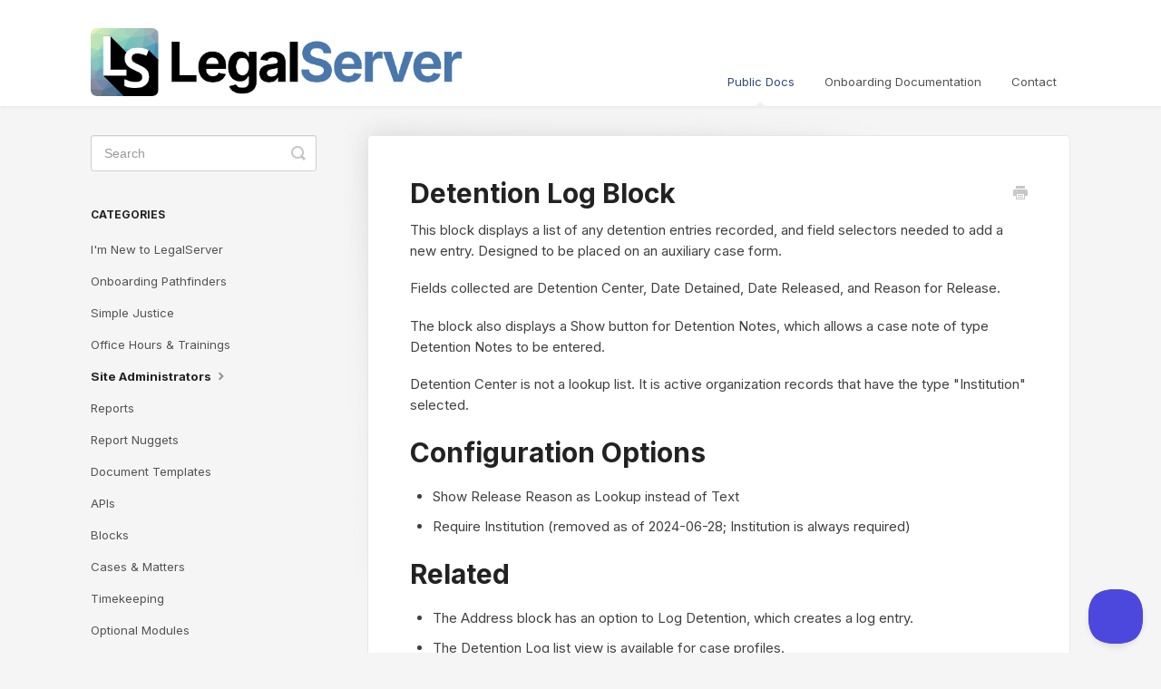

--- FILE ---
content_type: text/html; charset=utf-8
request_url: https://help.legalserver.org/article/2298-detention-log-block
body_size: 4495
content:


<!DOCTYPE html>
<html>
    
<head>
    <meta charset="utf-8"/>
    <title>Detention Log Block - LegalServer Help</title>
    <meta name="viewport" content="width=device-width, maximum-scale=1"/>
    <meta name="apple-mobile-web-app-capable" content="yes"/>
    <meta name="format-detection" content="telephone=no">
    <meta name="description" content="This block displays a list of any detention entries recorded, and field selectors needed to add a new entry. Designed to be placed on an auxiliary case form. Fi"/>
    <meta name="author" content="LegalServer"/>
    <link rel="canonical" href="https://help.legalserver.org/article/2298-detention-log-block"/>
    
        
   
            <meta name="twitter:card" content="summary"/>
            <meta name="twitter:title" content="Detention Log Block" />
            <meta name="twitter:description" content="This block displays a list of any detention entries recorded, and field selectors needed to add a new entry. Designed to be placed on an auxiliary case form. Fi"/>


    

    
        <link rel="stylesheet" href="//d3eto7onm69fcz.cloudfront.net/assets/stylesheets/launch-1769002706950.css">
    
    <style>
        body { background: #f5f5f5; }
        .navbar .navbar-inner { background: #ffffff; }
        .navbar .nav li a, 
        .navbar .icon-private-w  { color: #525252; }
        .navbar .brand, 
        .navbar .nav li a:hover, 
        .navbar .nav li a:focus, 
        .navbar .nav .active a, 
        .navbar .nav .active a:hover, 
        .navbar .nav .active a:focus  { color: #2f4c75; }
        .navbar a:hover .icon-private-w, 
        .navbar a:focus .icon-private-w, 
        .navbar .active a .icon-private-w, 
        .navbar .active a:hover .icon-private-w, 
        .navbar .active a:focus .icon-private-w { color: #2f4c75; }
        #serp-dd .result a:hover,
        #serp-dd .result > li.active,
        #fullArticle strong a,
        #fullArticle a strong,
        .collection a,
        .contentWrapper a,
        .most-pop-articles .popArticles a,
        .most-pop-articles .popArticles a:hover span,
        .category-list .category .article-count,
        .category-list .category:hover .article-count { color: #4a77ab; }
        #fullArticle, 
        #fullArticle p, 
        #fullArticle ul, 
        #fullArticle ol, 
        #fullArticle li, 
        #fullArticle div, 
        #fullArticle blockquote, 
        #fullArticle dd, 
        #fullArticle table { color:#404040; }
    </style>
    
        <link rel="stylesheet" href="//www.legalserver.org/assets/helpscout/helpscout.css">
    
    <link rel="apple-touch-icon-precomposed" href="//d33v4339jhl8k0.cloudfront.net/docs/assets/6259c13928e28a5737422027/images/67a3c4f13ee279016c6e2d90/touchicon.png">
    <link rel="shortcut icon" type="image/png" href="//d33v4339jhl8k0.cloudfront.net/docs/assets/6259c13928e28a5737422027/images/67a3c4f18005e03e5117dd32/favicon.png">
    <!--[if lt IE 9]>
    
        <script src="//d3eto7onm69fcz.cloudfront.net/assets/javascripts/html5shiv.min.js"></script>
    
    <![endif]-->
    
        <script type="application/ld+json">
        {"@context":"https://schema.org","@type":"WebSite","url":"https://help.legalserver.org","potentialAction":{"@type":"SearchAction","target":"https://help.legalserver.org/search?query={query}","query-input":"required name=query"}}
        </script>
    
        <script type="application/ld+json">
        {"@context":"https://schema.org","@type":"BreadcrumbList","itemListElement":[{"@type":"ListItem","position":1,"name":"LegalServer Help","item":"https://help.legalserver.org"},{"@type":"ListItem","position":2,"name":"Public Docs","item":"https://help.legalserver.org/collection/1569-public-docs"},{"@type":"ListItem","position":3,"name":"Detention Log Block","item":"https://help.legalserver.org/article/2298-detention-log-block"}]}
        </script>
    
    
</head>
    
    <body>
        
<header id="mainNav" class="navbar">
    <div class="navbar-inner">
        <div class="container-fluid">
            <a class="brand" href="/">
            
                
                    <img src="//d33v4339jhl8k0.cloudfront.net/docs/assets/6259c13928e28a5737422027/images/67a3c4f18005e03e5117dd33/logo.png" alt="LegalServer Help" width="409" height="75">
                

            
            </a>
            
                <button type="button" class="btn btn-navbar" data-toggle="collapse" data-target=".nav-collapse">
                    <span class="sr-only">Toggle Navigation</span>
                    <span class="icon-bar"></span>
                    <span class="icon-bar"></span>
                    <span class="icon-bar"></span>
                </button>
            
            <div class="nav-collapse collapse">
                <nav role="navigation"><!-- added for accessibility -->
                <ul class="nav">
                    
                    
                        
                            <li  class="active"  id="public-docs"><a href="/collection/1569-public-docs">Public Docs  <b class="caret"></b></a></li>
                        
                            <li  id="onboarding-documentation"><a href="/collection/2928-onboarding-documentation">Onboarding Documentation  <b class="caret"></b></a></li>
                        
                    
                    
                        <li id="contact"><a href="#" class="contactUs" onclick="window.Beacon('open')">Contact</a></li>
                        <li id="contactMobile"><a href="#" class="contactUs" onclick="window.Beacon('open')">Contact</a></li>
                    
                </ul>
                </nav>
            </div><!--/.nav-collapse -->
        </div><!--/container-->
    </div><!--/navbar-inner-->
</header>
        <section id="contentArea" class="container-fluid">
            <div class="row-fluid">
                <section id="main-content" class="span9">
                    <div class="contentWrapper">
                        
    
    <article id="fullArticle">
        <h1 class="title">Detention Log Block</h1>
    
        <a href="javascript:window.print()" class="printArticle" title="Print this article" aria-label="Print this Article"><i class="icon-print"></i></a>
        <p>This block displays a list of any detention entries recorded, and field selectors needed to add a new entry. Designed to be placed on an auxiliary case form.</p>
<p>Fields collected are Detention Center, Date Detained, Date Released, and Reason for Release.</p>
<p>The block also displays a Show button for Detention Notes, which allows a case note of type Detention Notes to be entered.</p>
<p>Detention Center is not a lookup list. It is active organization records that have the type "Institution" selected.</p>
<h1>Configuration Options</h1>
<ul>
 <li>Show Release Reason as Lookup instead of Text</li>
 <li>Require Institution (removed as of 2024-06-28; Institution is always required)</li>
</ul>
<h1>Related</h1>
<ul>
 <li>The Address block has an option to Log Detention, which creates a log entry.</li>
 <li>The Detention Log list view is available for case profiles.</li>
 <li>Log entries are available in reports under the Case Data &gt; Person &gt; Detention subtable.</li>
</ul>
    </article>
    
        <div class="articleRatings" data-article-url="https://help.legalserver.org/article/2298-detention-log-block">
            <span class="articleRatings-question">Did this answer your question?</span>
            <span class="articleRatings-feedback">
                <span class="articleRatings-feedback-tick">
                    <svg height="20" viewBox="0 0 20 20" width="20" xmlns="http://www.w3.org/2000/svg">
                        <path d="m8 14a.997.997 0 0 1 -.707-.293l-2-2a.999.999 0 1 1 1.414-1.414l1.293 1.293 4.293-4.293a.999.999 0 1 1 1.414 1.414l-5 5a.997.997 0 0 1 -.707.293" fill="#2CC683" fill-rule="evenodd"/>
                    </svg>
                </span>
                <span class="articleRatings-feedback-message">Thanks for the feedback</span>
            </span>
            <span class="articleRatings-failure">There was a problem submitting your feedback. Please try again later.</span>
            <div class="articleRatings-actions">
                <button class="rateAction rateAction--positive" data-rating="positive">
                    <span class="sr-only">Yes</span>
                    <span class="rating-face">
                        <svg xmlns="http://www.w3.org/2000/svg" width="24" height="24">
                            <path fill-rule="evenodd" d="M5.538 14.026A19.392 19.392 0 0 1 12 12.923c2.26 0 4.432.388 6.462 1.103-1.087 2.61-3.571 4.436-6.462 4.436-2.891 0-5.375-1.825-6.462-4.436zm1.847-3.872a1.846 1.846 0 1 1 0-3.692 1.846 1.846 0 0 1 0 3.692zm9.23 0a1.846 1.846 0 1 1 0-3.692 1.846 1.846 0 0 1 0 3.692z"/>
                        </svg>
                    </span>
                </button>
                <button class="rateAction rateAction--negative" data-rating="negative">
                    <span class="sr-only">No</span>
                    <span class="rating-face">
                        <svg xmlns="http://www.w3.org/2000/svg" width="24" height="24">
                            <path fill-rule="evenodd" d="M7.385 13.846a1.846 1.846 0 1 1 0-3.692 1.846 1.846 0 0 1 0 3.692zm9.23 0a1.846 1.846 0 1 1 0-3.692 1.846 1.846 0 0 1 0 3.692zm-.967 4.95a.992.992 0 0 1-.615-.212c-1.701-1.349-4.364-1.349-6.065 0a.998.998 0 0 1-1.36-.123.895.895 0 0 1 .127-1.3A6.897 6.897 0 0 1 12 15.692c1.555 0 3.069.521 4.266 1.467.41.326.467.909.127 1.3a.982.982 0 0 1-.745.335z"/>
                        </svg>
                    </span>
                </button>
            </div>
        </div>
     

    <section class="articleFoot">
    
        <i class="icon-contact"></i>
        <p class="help">Still need help?
            <a id="sbContact" href="#" class="contactUs" onclick="window.Beacon('open')">Contact Us</a>
            <a id="sbContactMobile" href="#" class="contactUs" onclick="window.Beacon('open')">Contact Us</a>
        </p>
    

    <time class="lu" datetime=2024-09-10 >Last updated on September 10, 2024</time>
    </section>

                    </div><!--/contentWrapper-->
                    
                </section><!--/content-->
                <aside id="sidebar" class="span3">
                 

<form action="/search" method="GET" id="searchBar" class="sm" autocomplete="off">
    
                    <input type="hidden" name="collectionId" value="6418776af5464117fe74c3f8"/>
                    <input type="text" name="query" title="search-query" class="search-query" placeholder="Search" value="" aria-label="Search" />
                    <button type="submit">
                        <span class="sr-only">Toggle Search</span>
                        <i class="icon-search"></i>
                    </button>
                    <div id="serp-dd" style="display: none;" class="sb">
                        <ul class="result">
                        </ul>
                    </div>
                
</form>

                
                    <h3>Categories</h3>
                    <ul class="nav nav-list">
                    
                        
                            <li ><a href="/category/2593-im-new-to-legalserver">I&#x27;m New to LegalServer  <i class="icon-arrow"></i></a></li>
                        
                    
                        
                            <li ><a href="/category/2989-onboarding-pathfinders">Onboarding Pathfinders  <i class="icon-arrow"></i></a></li>
                        
                    
                        
                            <li ><a href="/category/2770-simplejustice">Simple Justice  <i class="icon-arrow"></i></a></li>
                        
                    
                        
                            <li ><a href="/category/2597-training-office-hours-and-community-calls">Office Hours &amp; Trainings  <i class="icon-arrow"></i></a></li>
                        
                    
                        
                            <li  class="active" ><a href="/category/2582-site-admins">Site Administrators  <i class="icon-arrow"></i></a></li>
                        
                    
                        
                            <li ><a href="/category/2596-reports">Reports  <i class="icon-arrow"></i></a></li>
                        
                    
                        
                            <li ><a href="/category/2671-report-nuggets">Report Nuggets  <i class="icon-arrow"></i></a></li>
                        
                    
                        
                            <li ><a href="/category/2679-document-templates">Document Templates  <i class="icon-arrow"></i></a></li>
                        
                    
                        
                            <li ><a href="/category/2595-apis">APIs  <i class="icon-arrow"></i></a></li>
                        
                    
                        
                            <li ><a href="/category/2583-blocks">Blocks  <i class="icon-arrow"></i></a></li>
                        
                    
                        
                            <li ><a href="/category/2587-casesmatters">Cases &amp; Matters  <i class="icon-arrow"></i></a></li>
                        
                    
                        
                            <li ><a href="/category/2589-timekeeping">Timekeeping  <i class="icon-arrow"></i></a></li>
                        
                    
                        
                            <li ><a href="/category/2585-other-modules">Optional Modules  <i class="icon-arrow"></i></a></li>
                        
                    
                        
                            <li ><a href="/category/2584-new-in-legalserver-release-notes">Release Notes  <i class="icon-arrow"></i></a></li>
                        
                    
                    </ul>
                
                </aside><!--/span-->
            </div><!--/row-->
            <div id="noResults" style="display:none;">No results found</div>
            <footer>
                

<p>&copy;
    
        LegalServer
    
    2026. <span>Powered by <a rel="nofollow noopener noreferrer" href="https://www.helpscout.com/docs-refer/?co=LegalServer&utm_source=docs&utm_medium=footerlink&utm_campaign=Docs+Branding" target="_blank">Help Scout</a></span>
    
        
    
</p>

            </footer>
        </section><!--/.fluid-container-->
        
            

<script id="beaconLoader" type="text/javascript">!function(e,t,n){function a(){var e=t.getElementsByTagName("script")[0],n=t.createElement("script");n.type="text/javascript",n.async=!0,n.src="https://beacon-v2.helpscout.net",e.parentNode.insertBefore(n,e)}if(e.Beacon=n=function(t,n,a){e.Beacon.readyQueue.push({method:t,options:n,data:a})},n.readyQueue=[],"complete"===t.readyState)return a();e.attachEvent?e.attachEvent("onload",a):e.addEventListener("load",a,!1)}(window,document,window.Beacon||function(){});</script>
<script type="text/javascript">window.Beacon('init', 'd71f8c18-3abb-4084-a83c-163cc16cbdae')</script>

<script type="text/javascript">
    function hashChanged() {
        var hash = window.location.hash.substring(1); 
        if (hash === 'contact') {
            window.Beacon('open')
        }
    }

    if (window.location.hash) {
        hashChanged()
    }

    window.onhashchange = function () {
        hashChanged()
    }

    window.addEventListener('hashchange', hashChanged, false);

</script>

        
        
    <script src="//d3eto7onm69fcz.cloudfront.net/assets/javascripts/app4.min.js"></script>

<script>
// keep iOS links from opening safari
if(("standalone" in window.navigator) && window.navigator.standalone){
// If you want to prevent remote links in standalone web apps opening Mobile Safari, change 'remotes' to true
var noddy, remotes = false;
document.addEventListener('click', function(event) {
noddy = event.target;
while(noddy.nodeName !== "A" && noddy.nodeName !== "HTML") {
noddy = noddy.parentNode;
}

if('href' in noddy && noddy.href.indexOf('http') !== -1 && (noddy.href.indexOf(document.location.host) !== -1 || remotes)){
event.preventDefault();
document.location.href = noddy.href;
}

},false);
}
</script>
        
    </body>
</html>




--- FILE ---
content_type: text/css
request_url: https://www.legalserver.org/assets/helpscout/helpscout.css
body_size: 341
content:
@import url('https://fonts.googleapis.com/css2?family=Inter:wght@400;700&display=swap');

body {
  font-family: "Inter", sans-serif;
}

#docsSearch {
  background-color: white;
}

.category-list .category p,
#sidebar .nav-list a {
  color: #525252;
}

#searchBar button {
  background-color: #4a77ab;
  border-color: #4a77ab;
}
#searchBar button:hover {
  background-color: #2f4c75;
}

#docsSearch h1,
.contentWrapper h1,
.category-list h3 {
  font-weight: 700;
}

#fullArticle p,
#fullArticle ul,
#fullArticle ol,
#fullArticle li,
#fullArticle div,
#fullArticle blockquote,
#fullArticle dd,
#fullArticle table {
  font-size: 15px;
}

.category-list .category {
  background-color: white;
  border-radius: 8px;
  box-shadow:
    0 1px 3px 0 rgb(0 0 0 / 0.1),
    0 1px 2px -1px rgb(0 0 0 / 0.1);
  padding: 1.5em 1em;
}

input,
.contentWrapper {
  border-radius: 4px;
}

#serp .articleList > li a:hover {
  text-decoration: underline;
}

#serp-dd .result a {
  color: #525252;
}
#serp-dd .result a:hover {
  background-color: #4a77ab;
  color: white;
}
